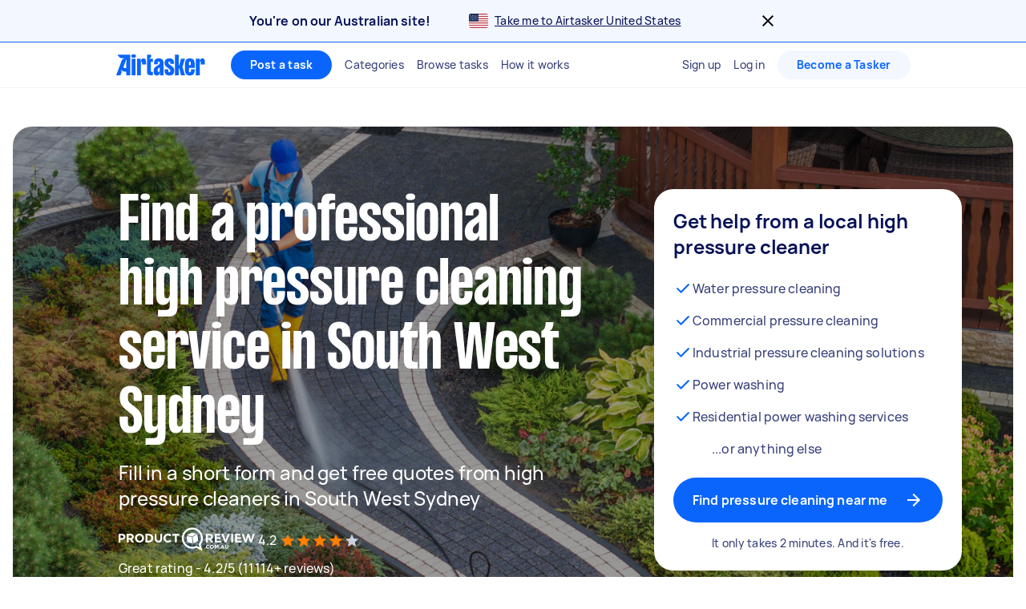

--- FILE ---
content_type: text/javascript
request_url: https://www.airtasker.com/static/javascripts/app-seo-pages-ServicePage-components-AfterpayBannerBlock-AfterpayBannerBlock.e01033bfa12bf74b.js
body_size: 4304
content:
(self.__LOADABLE_LOADED_CHUNKS__=self.__LOADABLE_LOADED_CHUNKS__||[]).push([[97653],{10080:(e,t,n)=>{var r=n(96540);function i(e){return r.createElement("svg",e,[r.createElement("path",{d:"M181.205 7.26526L175.663 4.0375L170.042 0.760832C166.326 -1.40731 161.682 1.31509 161.682 5.68398V6.41756C161.682 6.82511 161.89 7.20005 162.242 7.39567L164.853 8.91174C165.573 9.33559 166.47 8.79763 166.47 7.94993V6.20564C166.47 5.34164 167.383 4.80368 168.12 5.22753L173.245 8.22706L178.354 11.2103C179.091 11.6341 179.091 12.7264 178.354 13.1502L173.245 16.1334L168.12 19.133C167.383 19.5568 166.47 19.0189 166.47 18.1549V17.2909C166.47 12.922 161.826 10.1833 158.11 12.3677L152.489 15.6444L146.947 18.8722C143.216 21.0566 143.216 26.5503 146.947 28.7348L152.489 31.9625L158.11 35.2392C161.826 37.4073 166.47 34.6849 166.47 30.316V29.5824C166.47 29.1749 166.262 28.8 165.91 28.6043L163.299 27.0883C162.578 26.6644 161.682 27.2024 161.682 28.0501V29.7944C161.682 30.6584 160.769 31.1963 160.032 30.7725L154.907 27.7729L149.798 24.7897C149.061 24.3659 149.061 23.2736 149.798 22.8498L154.907 19.8666L160.032 16.867C160.769 16.4432 161.682 16.9811 161.682 17.8451V18.7091C161.682 23.078 166.326 25.8167 170.042 23.6323L175.663 20.3556L181.205 17.1279C184.936 14.9271 184.936 9.4497 181.205 7.26526Z",fill:"#061257",key:0}),r.createElement("path",{d:"M15.1348 18.0246C15.1348 14.7643 12.8125 12.482 9.96174 12.482C7.11095 12.482 4.78868 14.8132 4.78868 18.0246C4.78868 21.2035 7.11095 23.5673 9.96174 23.5673C12.8125 23.5673 15.1348 21.285 15.1348 18.0246ZM15.1828 27.7079V25.1974C13.7735 26.9417 11.6754 28.0177 9.17698 28.0177C3.95587 28.0177 0 23.7629 0 18.0246C0 12.3353 4.11603 7.99902 9.28909 7.99902C11.7235 7.99902 13.7735 9.09125 15.1828 10.7866V8.34136H19.8594V27.7079H15.1828Z",fill:"#061257",key:1}),r.createElement("path",{d:"M42.602 23.404C40.9684 23.404 40.504 22.7846 40.504 21.1544V12.5633H43.5149V8.34114H40.504V3.61361H35.7153V8.34114H29.5332V6.41752C29.5332 4.78734 30.1418 4.16787 31.8235 4.16787H32.8805V0.418457H30.5742C26.6184 0.418457 24.7445 1.7389 24.7445 5.76545V8.35744H22.0859V12.5633H24.7445V27.7077H29.5332V12.5633H35.7153V22.051C35.7153 25.996 37.2047 27.7077 41.0805 27.7077H43.5469V23.404H42.602Z",fill:"#061257",key:2}),r.createElement("path",{d:"M59.8 16.28C59.4637 13.7696 57.4457 12.2535 55.0754 12.2535C52.7211 12.2535 50.7672 13.7207 50.2867 16.28H59.8ZM50.2387 19.2959C50.575 22.165 52.593 23.7952 55.1555 23.7952C57.1735 23.7952 58.727 22.8334 59.6399 21.2847H64.5567C63.4196 25.3928 59.8 28.0174 55.0434 28.0174C49.2938 28.0174 45.2578 23.9093 45.2578 18.0569C45.2578 12.2046 49.518 7.98242 55.1555 7.98242C60.825 7.98242 64.9411 12.2372 64.9411 18.0569C64.9411 18.4808 64.909 18.9046 64.829 19.2959H50.2387Z",fill:"#061257",key:3}),r.createElement("path",{d:"M95.4379 18.0243C95.4379 14.8944 93.1157 12.4817 90.2649 12.4817C87.4141 12.4817 85.0918 14.8129 85.0918 18.0243C85.0918 21.2032 87.4141 23.567 90.2649 23.567C93.1157 23.567 95.4379 21.1706 95.4379 18.0243ZM80.3672 35.614V8.34106H85.0438V10.8515C86.4531 9.07464 88.5512 7.98242 91.0496 7.98242C96.1907 7.98242 100.227 12.2861 100.227 17.9754C100.227 23.6648 96.1106 28.0011 90.9375 28.0011C88.5352 28.0011 86.5652 27.0392 85.1879 25.4091V35.5977H80.3672V35.614Z",fill:"#061257",key:4}),r.createElement("path",{d:"M117.088 18.0246C117.088 14.7643 114.766 12.482 111.915 12.482C109.064 12.482 106.742 14.8132 106.742 18.0246C106.742 21.2035 109.064 23.5673 111.915 23.5673C114.766 23.5673 117.088 21.285 117.088 18.0246ZM117.136 27.7079V25.1974C115.727 26.9417 113.629 28.0177 111.13 28.0177C105.909 28.0177 101.953 23.7629 101.953 18.0246C101.953 12.3353 106.069 7.99902 111.242 7.99902C113.677 7.99902 115.727 9.09125 117.136 10.7866V8.34136H121.813V27.7079H117.136Z",fill:"#061257",key:5}),r.createElement("path",{d:"M71.927 10.2321C71.927 10.2321 73.1121 7.98242 76.043 7.98242C77.2922 7.98242 78.093 8.42257 78.093 8.42257V13.362C78.093 13.362 76.3313 12.2535 74.7137 12.4817C73.0961 12.7099 72.0711 14.2097 72.0711 16.2311V27.6913H67.2344V8.34106H71.9109V10.2321H71.927Z",fill:"#061257",key:6}),r.createElement("path",{d:"M144.844 8.34131L131.871 35.6143H126.49L131.343 25.4256L123.703 8.34131H129.229L134.129 19.7852L139.479 8.34131H144.844Z",fill:"#061257",key:7})])}i.defaultProps={width:"184",height:"36",viewBox:"0 0 184 36",fill:"none"},e.exports=i,i.default=i},19032:(e,t,n)=>{"use strict";n.r(t),n.d(t,{AfterpayBannerBlock:()=>Z,Bullet:()=>T,BulletSection:()=>S,StyledLink:()=>$});n(96540);var r,i,o,a,l,c,s,f,p=n(60129),u=n(93247),y=n(77437),d=n(21702),m=n(82190),b=n(7240),g=n(14619),h=n(66932),w=n(85005),x=n(55345),j=n(50430),C=n(99465),O=n(71067),v=n.n(O),_=n(10080),P=n.n(_),A=n(38319),L=n(74848);function B(e,t){return t||(t=e.slice(0)),Object.freeze(Object.defineProperties(e,{raw:{value:Object.freeze(t)}}))}const k=(0,p.Ay)(w.BJ).withConfig({displayName:"AfterpayBannerBlock__FullWidth",componentId:"sc-xeww9s-0"})([""," "," ",";"],(0,A.nP)({$alignItems:"center"}),(e=>{let{$transparent:t}=e;return!t&&"background-color: ".concat(x.QQ,";")}),(0,A.Lc)({marginBottom:"xxs"})),V=(0,p.Ay)(w.BJ).withConfig({displayName:"AfterpayBannerBlock__Container",componentId:"sc-xeww9s-1"})([""," ",";width:100%;max-width:1184px;min-height:134px;"," "," ",""],(0,A.nP)({$justifyContent:"center",$alignItems:"center"}),(0,A.Ms)("xs"),(0,A.Vq)("xxs"),(0,A.oR)("adsBlue50"),(0,j.D8)(r||(r=B(["\n    width: 100%;\n    ",";\n    ","\n  "])),(0,A.Ms)("none"),(0,A.nP)({$flexDirection:"row",$justifyContent:"space-between"}))),D=(0,p.Ay)(w.BJ).withConfig({displayName:"AfterpayBannerBlock__Logotype",componentId:"sc-xeww9s-2"})(["z-index:2;"," "," ",""],(0,A.nP)({$justifyContent:"center",$alignItems:"center"}),(0,A.Lc)({marginTop:"xl",marginBottom:"md"}),(0,j.D8)(i||(i=B(["\n    ","\n  "])),(0,A.Lc)({marginTop:"xl",marginBottom:"xl"}))),E=(0,p.Ay)(w.so).withConfig({displayName:"AfterpayBannerBlock__AfterpayLogoSection",componentId:"sc-xeww9s-3"})([""," flex-grow:1;width:100%;"," ",""],(0,A.nP)({$justifyContent:"flex-start",$alignItems:"center"}),(0,j.go)(o||(o=B(["\n    min-width: 288px;\n  "]))),(0,j.D8)(a||(a=B(["\n    justify-content: center;\n    width: auto;\n  "])))),S=p.Ay.ul.withConfig({displayName:"AfterpayBannerBlock__BulletSection",componentId:"sc-xeww9s-4"})([""," ",";",";list-style-type:none;",""],(0,A.nP)({$display:"flex",$flexDirection:"column",$justifyContent:"center"}),(0,A.Lc)("none"),(0,A.Ms)({paddingLeft:"xxxxs",paddingRight:"xxxxs"}),(0,j.D8)(l||(l=B(["\n    min-width: 280px;\n  "])))),H=(0,p.Ay)(w.so).withConfig({displayName:"AfterpayBannerBlock__HelpLinkSection",componentId:"sc-xeww9s-5"})([""," min-width:244px;width:100%;",";",";",""],(0,A.nP)({$justifyContent:"flex-start",$alignItems:"center"}),(0,A.Ms)({paddingLeft:"xxs",paddingBottom:"xl"}),(0,j.D8)(c||(c=B(["\n    width: auto;\n    min-width: 180px;\n    padding: 0px;\n  "]))),(0,j.Jz)(s||(s=B(["\n    min-width: 280px;\n    justify-content: left;\n  "])))),I=(0,p.Ay)(h.A).withConfig({displayName:"AfterpayBannerBlock__StyledIconed",componentId:"sc-xeww9s-6"})(["",""],(0,A.nP)({$justifyContent:"center",$alignItems:"center"})),$=p.Ay.a.withConfig({displayName:"AfterpayBannerBlock__StyledLink",componentId:"sc-xeww9s-7"})([":link,:visited,:hover,:active{color:",";}"],x.Q8),N=(0,p.Ay)(w.so).withConfig({displayName:"AfterpayBannerBlock__FlexWrapSection",componentId:"sc-xeww9s-8"})(["justify-content:left;flex-flow:row wrap;flex-grow:1;",";",";"],(0,A.Lc)({marginBottom:"md"}),(0,j.D8)(f||(f=B(["\n    justify-content: normal;\n    ",";\n  "])),(0,A.Lc)({marginBottom:"none"}))),M=(0,p.Ay)(C.E).withConfig({displayName:"AfterpayBannerBlock__NewAvailableText",componentId:"sc-xeww9s-9"})(["width:100%;"]),Z=e=>{let{transparent:t=!0}=e;const{regionCode:n,regionConfig:r}=(0,m.G0)(),i=(0,d.s9)();if(!r.afterPayFeatureEnabled)return(0,L.jsx)(k,{$transparent:t});const o=r.afterpayDefaultNumberOfInstallments,a=(0,y.v)(n,{valueSubunits:r.afterpayPosterLimitInCents,currencyCode:r.currencyCode},{maximumFractionDigits:0});return(0,L.jsx)(k,{$transparent:t,children:(0,L.jsxs)(V,{children:[(0,L.jsx)(E,{children:(0,L.jsxs)(D,{children:[(0,L.jsx)(P(),{width:200,height:36}),(0,L.jsx)(M,{asElement:"span",styleOf:"body",weight:"strong",color:"adsDeepBlue1000",margin:[2,0,0,0],padding:[0,0,0,4],textAlign:"left",children:i("afterpay_banner_block_now_available")})]})}),(0,L.jsxs)(N,{children:[(0,L.jsxs)(S,{children:[(0,L.jsx)(T,{children:i("afterpay_banner_block_poster_benefit_first")}),(0,L.jsx)(T,{children:i("afterpay_banner_block_poster_benefit_second",{numberOfInstallments:o})})]}),(0,L.jsxs)(S,{children:[(0,L.jsx)(T,{children:i("afterpay_banner_block_poster_benefit_third")}),(0,L.jsx)(T,{children:i("afterpay_banner_block_poster_benefit_fourth",{formattedLimit:a})})]})]}),(0,L.jsx)(H,{children:(0,L.jsx)(b.z9,{buttonType:b.VQ.TERTIARY,themeVariant:g.ne.DARK,size:b.Mp.LARGE,href:u.W7[n].AFTERPAY_HELP,children:i("afterpay_banner_block_learn_more")})})]})})},T=e=>{let{children:t}=e;return(0,L.jsx)("li",{children:(0,L.jsx)(I,{padding:[0,0,0,0],icon:(0,L.jsx)(v(),{fill:x.Q8,height:"24",viewBox:"0 0 24 24",width:"24"}),children:(0,L.jsx)(C.E,{asElement:"span",color:"adsDeepBlue1000",styleOf:"label",children:t})})})}},44334:(e,t,n)=>{"use strict";n.d(t,{A:()=>u});n(96540);var r=n(60129),i=n(12875),o=n(14791),a=n(74848);function l(e,t){var n=Object.keys(e);if(Object.getOwnPropertySymbols){var r=Object.getOwnPropertySymbols(e);t&&(r=r.filter((function(t){return Object.getOwnPropertyDescriptor(e,t).enumerable}))),n.push.apply(n,r)}return n}function c(e){for(var t=1;t<arguments.length;t++){var n=null!=arguments[t]?arguments[t]:{};t%2?l(Object(n),!0).forEach((function(t){s(e,t,n[t])})):Object.getOwnPropertyDescriptors?Object.defineProperties(e,Object.getOwnPropertyDescriptors(n)):l(Object(n)).forEach((function(t){Object.defineProperty(e,t,Object.getOwnPropertyDescriptor(n,t))}))}return e}function s(e,t,n){return(t=function(e){var t=function(e,t){if("object"!=typeof e||!e)return e;var n=e[Symbol.toPrimitive];if(void 0!==n){var r=n.call(e,t||"default");if("object"!=typeof r)return r;throw new TypeError("@@toPrimitive must return a primitive value.")}return("string"===t?String:Number)(e)}(e,"string");return"symbol"==typeof t?t:t+""}(t))in e?Object.defineProperty(e,t,{value:n,enumerable:!0,configurable:!0,writable:!0}):e[t]=n,e}const f=(0,r.Ay)(i.A).withConfig({displayName:"GapedSpacing__GapedSpacingBase",componentId:"sc-pflj5m-0"})(["> :nth-child(n - 1){margin:",";}> :last-child{margin:0;}"],(e=>{let{flexDirection:t,gap:n}=e;return"column"===t?"0 0 ".concat((0,o.rZ)(n||0)," 0"):"0 ".concat((0,o.rZ)(n||0)," 0 0")})),p=e=>(0,a.jsx)(f,c(c({},e),{},{display:"flex"}));p.defaultProps={gap:0,justifyContent:"unset",alignItems:"unset"};const u=p},60135:(e,t,n)=>{"use strict";n.d(t,{A:()=>f});n(96540);var r=n(44334),i=n(74848);const o=["justifyContent","alignItems"];function a(e,t){var n=Object.keys(e);if(Object.getOwnPropertySymbols){var r=Object.getOwnPropertySymbols(e);t&&(r=r.filter((function(t){return Object.getOwnPropertyDescriptor(e,t).enumerable}))),n.push.apply(n,r)}return n}function l(e){for(var t=1;t<arguments.length;t++){var n=null!=arguments[t]?arguments[t]:{};t%2?a(Object(n),!0).forEach((function(t){c(e,t,n[t])})):Object.getOwnPropertyDescriptors?Object.defineProperties(e,Object.getOwnPropertyDescriptors(n)):a(Object(n)).forEach((function(t){Object.defineProperty(e,t,Object.getOwnPropertyDescriptor(n,t))}))}return e}function c(e,t,n){return(t=function(e){var t=function(e,t){if("object"!=typeof e||!e)return e;var n=e[Symbol.toPrimitive];if(void 0!==n){var r=n.call(e,t||"default");if("object"!=typeof r)return r;throw new TypeError("@@toPrimitive must return a primitive value.")}return("string"===t?String:Number)(e)}(e,"string");return"symbol"==typeof t?t:t+""}(t))in e?Object.defineProperty(e,t,{value:n,enumerable:!0,configurable:!0,writable:!0}):e[t]=n,e}const s=e=>{let{justifyContent:t="flex-start",alignItems:n="center"}=e,a=function(e,t){if(null==e)return{};var n,r,i=function(e,t){if(null==e)return{};var n={};for(var r in e)if({}.hasOwnProperty.call(e,r)){if(-1!==t.indexOf(r))continue;n[r]=e[r]}return n}(e,t);if(Object.getOwnPropertySymbols){var o=Object.getOwnPropertySymbols(e);for(r=0;r<o.length;r++)n=o[r],-1===t.indexOf(n)&&{}.propertyIsEnumerable.call(e,n)&&(i[n]=e[n])}return i}(e,o);return(0,i.jsx)(r.A,l(l({},a),{},{justifyContent:t,alignItems:n,flexDirection:"row"}))};s.defaultProps={justifyContent:"flex-start"};const f=s},66932:(e,t,n)=>{"use strict";n.d(t,{A:()=>r.A});var r=n(75906)},75906:(e,t,n)=>{"use strict";n.d(t,{A:()=>f});n(96540);var r=n(12875),i=n(60135),o=n(74848);const a=["icon","padding","children","tailContent","gap"];function l(e,t){var n=Object.keys(e);if(Object.getOwnPropertySymbols){var r=Object.getOwnPropertySymbols(e);t&&(r=r.filter((function(t){return Object.getOwnPropertyDescriptor(e,t).enumerable}))),n.push.apply(n,r)}return n}function c(e){for(var t=1;t<arguments.length;t++){var n=null!=arguments[t]?arguments[t]:{};t%2?l(Object(n),!0).forEach((function(t){s(e,t,n[t])})):Object.getOwnPropertyDescriptors?Object.defineProperties(e,Object.getOwnPropertyDescriptors(n)):l(Object(n)).forEach((function(t){Object.defineProperty(e,t,Object.getOwnPropertyDescriptor(n,t))}))}return e}function s(e,t,n){return(t=function(e){var t=function(e,t){if("object"!=typeof e||!e)return e;var n=e[Symbol.toPrimitive];if(void 0!==n){var r=n.call(e,t||"default");if("object"!=typeof r)return r;throw new TypeError("@@toPrimitive must return a primitive value.")}return("string"===t?String:Number)(e)}(e,"string");return"symbol"==typeof t?t:t+""}(t))in e?Object.defineProperty(e,t,{value:n,enumerable:!0,configurable:!0,writable:!0}):e[t]=n,e}const f=e=>{let{icon:t,padding:n="1.5,0,0,0",children:l,tailContent:s,gap:f=2}=e,p=function(e,t){if(null==e)return{};var n,r,i=function(e,t){if(null==e)return{};var n={};for(var r in e)if({}.hasOwnProperty.call(e,r)){if(-1!==t.indexOf(r))continue;n[r]=e[r]}return n}(e,t);if(Object.getOwnPropertySymbols){var o=Object.getOwnPropertySymbols(e);for(r=0;r<o.length;r++)n=o[r],-1===t.indexOf(n)&&{}.propertyIsEnumerable.call(e,n)&&(i[n]=e[n])}return i}(e,a);return(0,o.jsxs)(i.A,c(c({gap:f,alignItems:"flex-start",flexWrap:"nowrap",flexShrink:"0"},p),{},{children:[(0,o.jsx)(r.A,{flexShrink:0,children:t}),(0,o.jsx)(r.A,{padding:n,flexGrow:1,children:l}),s&&(0,o.jsx)(r.A,{flexShrink:0,children:s})]}))}}}]);
//# sourceMappingURL=app-seo-pages-ServicePage-components-AfterpayBannerBlock-AfterpayBannerBlock.e01033bfa12bf74b.js.map